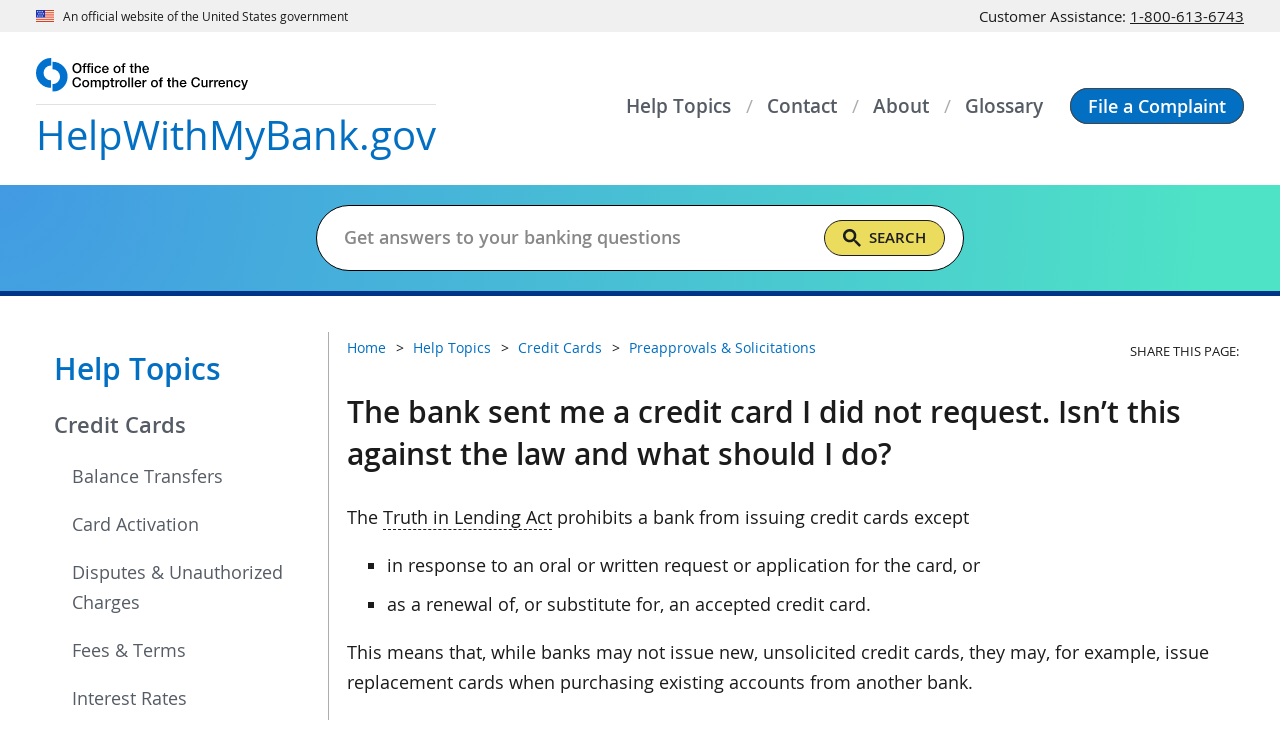

--- FILE ---
content_type: text/html
request_url: https://www.helpwithmybank.gov/help-topics/credit-cards/pre-approvals-solicitations/solicitation-new-card.html
body_size: 10200
content:
<!DOCTYPE html>
<html lang="en" prefix="og: http://ogp.me/ns#"> 
<!-- a comment -->
<head>
<meta content="Percussion CM System" name="generator"/>
<meta name="perc_linkback" id="perc_linkback" content="FmRlYWZsY3gHYHgBbWZteAZgZmN4E2RlYWVsYg=="/>																		<meta http-equiv="Content-Type" content="text/html; charset=UTF-8">
<meta name="viewport" content="width=device-width, initial-scale=1.0">
<meta name="format-detection" content="telephone=no"/>
<meta name="rx-contenttype" content="occFAQ" />
<meta name="rx-contentid" content="104396" />
<meta name="occ-site" content="HWMB" />
<meta name="dc.agency" content="Office of the Comptroller of the Currency"/>   
<meta name="subtype" content="faq"/>

			 
			  			 						 <meta name="content.owner" content="Office of the Ombudsman" />
			 						<meta name="dc.language" content="en-US" />
									<meta name="date.posted" content="2020-09-18" />
						<meta name="dc.date" content="2020-09-18" />
									<meta name="date.archived" content="" />
									
			                                                
			<meta name="dc.subject" content="Credit Cards: Preapprovals & Solicitations" />
																																								<meta name="dc.description" content="The Truth in Lending Act prohibits a bank from issuing credit cards except in response to an oral or written request or application for the card, or as a renewal of, or substitute for, an accepted credit card." />
																																							<meta name="description" content="The Truth in Lending Act prohibits a bank from issuing credit cards except in response to an oral or written request or application for the card, or as a renewal of, or substitute for, an accepted credit card." />
				<!-- Seach engines expect a meta tag named 'description', not the Dublin Core 'dc.description', so OCC needs both -->
			 							<meta name="risk.category" content="none" />								
<meta name="wtta.number" content="00062483" />

<meta name="wtta.submitter" content="Jennifer.Miles" />
<meta property="og:site_name" content="HelpWithMyBank.gov"/> 
<meta property="og:locale" content="en_US"/>
<meta property="og:type" content="website"/> 
																																			<meta name="og:title" content="What should I do if I receive a credit card I did not request?" />
																																				<meta name="og:description" content="The Truth in Lending Act prohibits a bank from issuing credit cards except in response to an oral or written request or application for the card, or as a renewal of, or substitute for, an accepted credit card." />
	<meta property="og:url" content="https://www.helpwithmybank.gov/help-topics/credit-cards/pre-approvals-solicitations/solicitation-new-card.html"/> 
<meta property="og:image" content="https://www.helpwithmybank.gov/images/c-clamp-images/Helpwithmybank-gov.png"/>
<meta property="og:image:alt" content="Help With My Bank website from the Office of the Comptroller of the Currency" />
<meta name="twitter:card" content="summary_large_image"/>
<meta name="twitter:site" content="@USOCC"/> 
																																			<meta name="twitter:title" content="What should I do if I receive a credit card I did not request?" />
																																				<meta name="twitter:description" content="The Truth in Lending Act prohibits a bank from issuing credit cards except in response to an oral or written request or application for the card, or as a renewal of, or substitute for, an accepted credit card." />
	<meta property="twitter:url" content="https://www.helpwithmybank.gov/help-topics/credit-cards/pre-approvals-solicitations/solicitation-new-card.html"/> 
<meta property="twitter:image" content="https://www.helpwithmybank.gov/images/c-clamp-images/Helpwithmybank-gov.png"/>
<meta property="twitter:image:alt" content="Help With My Bank website from the Office of the Comptroller of the Currency"/>
																																												<meta name="dc.title" content="What should I do if I receive a credit card I did not request?" />
			
	
			
			<title>What should I do if I receive a credit card I did not request?</title>
	<link rel="preload" href="/fonts/open-sans/OpenSans-Regular.woff2" as="font" type="font/woff2" crossorigin>
	<link rel="preload" href="/fonts/open-sans/OpenSans-SemiBold.woff2" as="font" type="font/woff2" crossorigin>
	<link rel="preload" href="/fonts/open-sans/OpenSans-Bold.woff2" as="font" type="font/woff2" crossorigin>
	<link rel="preload" href="/fonts/fontawesome/fa-solid-900.woff2" as="font" type="font/woff2" crossorigin>
<script src="/scripts/uswds-init.min.js"></script>

<link href="/css/styles.css" rel="stylesheet">
<link href="/css/cssgrid-ie10plus.css" rel="stylesheet">
<link href="/css/custom-styles.css" rel="stylesheet">

<script src="/scripts/jquery.min.js"></script>
<script src="/scripts/hwmb.js"></script>
<script async src='//platform-api.sharethis.com/js/sharethis.js#property=642f2edb1cdb86001a1ecf3e&product=inline-share-buttons'></script>


<link href="/images/occ-seal.gif" rel="icon">
<!-- We participate in the US government's analytics program. See the data at analytics.usa.gov. -->
<script async src="//dap.digitalgov.gov/Universal-Federated-Analytics-Min.js?agency=OCC" id="_fed_an_ua_tag"></script>
<script async src="/scripts/google-analytics.js"></script>
			 
								<script async src="//script.crazyegg.com/pages/scripts/0012/5812.js"></script>
								<script>CE_NO_COOKIES = true;</script>
										<script type="application/ld+json">
{
  "@context": "https://schema.org",
  "@type": "FAQPage",
  "mainEntity": [{
    "@type": "Question",
    "name": "The bank sent me a credit card I did not request. Isn’t this against the law and what should I do?",
    "acceptedAnswer": {
      "@type": "Answer",
      "text":"
<p>The <a href= data-glossary=Truth in Lending Act (TILA) class=hwmb-glossary-link hwmb-glossary-item aria-label=Press enter to show Truth in Lending Act glossary term>Truth in Lending Act</a> prohibits a bank from issuing credit cards except</p>

<ul>
<li>in response to an oral or written request or application for the card, or</li>

<li>as a renewal of, or substitute for, an accepted credit card.</li>
</ul>

<p>This means that, while banks may not issue new, unsolicited credit cards, they may, for example, issue replacement cards when purchasing existing accounts from another bank.</p>

<p>The credit terms on the new accounts do not have to be identical with the old. In such a case, you may wish to review any new terms and conditions to see if you want the new account and the new card. Generally, if the bank wants to make a significant change in the terms and conditions of a credit card, it must provide written notice at least 45 days before the effective date of the change. In most cases, the notice must include a statement that you may reject the change, as well as instructions for how to notify the bank that you reject the change. If you reject the change, the bank may choose to terminate or suspend your ability to use the account for further transactions.</p>

<p>Otherwise, if you receive an unsolicited card you should contact your bank promptly. Occasionally, a bank may issue a credit card in error. In such a case, you should direct the bank to close the account and remove any record of the account from your credit history.</p>

<p>Receiving an unsolicited card also could mean that a third party has applied for the card after stealing your identity. If you suspect identity theft, you should order a copy of your credit report. You can order one free credit report every 12 months through <a href=http://www.annualcreditreport.com/ onclick=return ExitNotice(); target=_blank rel=noopener noreferrer     >www.annualcreditreport.com</a> or by calling (877) 322-8228.</p>

<p>For more information about identity theft, see <a href=/help-topics/fraud-scams/identity-theft/identity-theft-fraud.html title=I believe I have been a victim of identity theft. How can I clear my name?>I believe I have been a victim of identity theft. How can I clear my name?</a></p>
"
	  }
    }]
}
</script>
</head>

<body>
<!--googleoff: all-->
   
 
<a href="#main_content" class="usa-skipnav">Skip to main content</a>
<span id="backToTop" title="Return to top of page" style="display:none;">
  <a href="#top" tabindex="0" role="link" aria-label="Return to top of page">
    <span></span>
  </a>
</span>


	
	<section id="official-site-banner" class="usa-banner" aria-label="Official government website">
  <header class="usa-banner__header">
    <div class="usa-banner__inner">
      <div class="grid-col-auto">
        <img src="https://helpwithmybank.gov/images/c-clamp-images/us_flag_small.png" width="16" height="11"
          class="usa-banner__header-flag" alt="U.S. flag">
      </div>
      <div class="grid-col-auto">
        <p class="usa-banner__header-text">An official website of the United States government</p>
      </div>
      <div class="grid-col-fill grid-google-translate" id="translation_top_bar">
        <div id="google_translate_element"></div>
      </div>
      <div class="grid-col-auto">
        <p class="usa-banner__header-text hwmb-cag-nmbr">
          Customer Assistance: <a href="tel:18006136743" aria-label="Click to call 1-800-613-6743">1-800-613-6743</a>
        </p>
      </div>
    </div>
  </header>
</section>
	
  

<div id="nav-overlay" class="usa-overlay"></div>
<header id="masthead" class="usa-header usa-header--basic">
  <div class="usa-nav-container">
    
	
		
<div class="usa-navbar">
<div id="basic-logo" class="usa-logo"><a href="/index.html" class="usa-logo__text" title="Home"><img src="/images/c-clamp-images/hwmb/logo-occ.svg" width="129" height="20" class="occ-hdr-logo" alt="OCC Logo" title="OCC Logo" /><span class="hwmb-hdr-logo-title notranslate"> <span class="hwmb-text">HelpWithMyBank</span><span class="gov-text">.gov</span></span></a></div>

<a href="/file-a-complaint/index-file-a-complaint.html" class="usa-button hwmb-button--mobile" role="button" title="File a Complaint"><span>File a<br />
Complaint</span></a> <button id="primeNavBtn" class="usa-menu-btn"> <span id="primeNavBtnIco" class="fas fa-bars"> <!--RX--> </span><span id="primeNavBtnTxt" class="menu-btn-text notranslate">Menu</span> </button></div>

      
  <nav aria-label="Primary navigation" id="primeNav" class="usa-nav">
    <button class="usa-nav__close"><img src="/images/c-clamp-images/close.svg" alt="close"></button>
    <ul class="usa-nav__primary usa-accordion">
      
                                                                                                                                                
        
                  <li class="usa-nav__primary-item">
            <a class="usa-nav__link" href="/help-topics/index-help-topics.html"><span>Help Topics</span></a>
          </li>
              
                                                                                                                                                
        
                  <li class="usa-nav__primary-item">
            <a class="usa-nav__link" href="/contact/index-contact-us.html"><span>Contact</span></a>
          </li>
              
                                                                                                                                                
        
                  <li class="usa-nav__primary-item">
            <a class="usa-nav__link" href="/about/index-about.html"><span>About</span></a>
          </li>
              
                                                                                                                                                
        
                  <li class="usa-nav__primary-item">
            <a class="usa-nav__link" href="/glossary/index-glossary.html"><span>Glossary</span></a>
          </li>
              
                                                                                                                                                
        
                  <li class="usa-nav__primary-item button-item">
            <a class="usa-button" href="/file-a-complaint/index-file-a-complaint.html" role="button"><span>File a Complaint</span></a>
          </li>
                    <li class="usa-nav__primary-item mobile-menu-item">
        <section class="usa-banner" aria-label="Official government website">
          <header class="usa-banner__header">
            <div class="usa-banner__inner">
              <div class="grid-col-auto">
                <img class="usa-banner__header-flag" src="/images/c-clamp-images/us_flag_small.png" alt="U.S. flag">
              </div>
              <div class="grid-col-fill">
                <p class="usa-banner__header-text">An official website of the <br>United States government</p>
              </div>
            </div>
          </header>
        </section>
      </li>
      <li id="translation_side_bar"></li>
    </ul>
  </nav>
  </div>
</header>
  
	
	<section id="search-band">
  <div class="grid-container">
    <div class="grid-row search-band-row">
      <div class="grid-col">
        <h1>Get Answers to Your Banking Questions</h1>
        <form class="usa-search search-band-form" role="search">
          <label class="usa-sr-only" for="gsc-i-id1">Search</label>
          <input id="search_placeholder" class="usa-input maxw-none" type="search" name="search" placeholder="">
          <div class="gcse-searchbox" style="width:0" data-enablehistory="false" data-mobilelayout="disabled"></div>
          <div id="gcs_remove_on_search" class="hwmb-hidden">
            <div class="gcse-searchresults"></div>
          </div>
        </form>
      </div>
    </div>
  </div>
</section>
	
  
<section id="notice-band">
  <div class="grid-container">
    <div class="grid-row notice-band__row">
      <div class="grid-col-auto notice-band__content-wrapper">
        <!-- ↓↓↓ Notice Content goes here ↓↓↓ -->
                                  <!-- ↑↑↑ Notice Content goes here ↑↑↑ -->
      </div>
    </div>
  </div>
</section>

<!--googleon: all-->
<section id="site-content" class="usa-section">
	<div class="grid-container">
      <div class="grid-row grid-gap">
		<!--googleoff: all-->
	<aside class="usa-layout-docs__sidenav desktop:grid-col-3">
		<nav aria-label="Secondary navigation">
		
																				
			          	
		
																
			          	
		
																																									
			          	
		
																
			          							<h2><a href="/help-topics/index-help-topics.html">Help Topics</a></h2>
																																										        			
        				 
													    <ul class="usa-sidenav">
				
			<li class="usa-sidenav__item">
				<a href="/help-topics/credit-cards/index-credit-cards.html" class="hwmb-current-parent">Credit Cards</a>
								
												
																						 <ul class="usa-sidenav__sublist">
										<li><a href="/help-topics/credit-cards/balance-transfers/index-balance-transfers.html">Balance Transfers</a></li>
					
				</ul>
				
												
																						 <ul class="usa-sidenav__sublist">
										<li><a href="/help-topics/credit-cards/card-activation/index-card-activation.html">Card Activation</a></li>
					
				</ul>
				
												
																						 <ul class="usa-sidenav__sublist">
										<li><a href="/help-topics/credit-cards/disputes-unauthorized-charges/index-disputes-unauthorized-charges.html">Disputes & Unauthorized Charges</a></li>
					
				</ul>
				
												
																						 <ul class="usa-sidenav__sublist">
										<li><a href="/help-topics/credit-cards/fees-terms/index-fees-terms.html">Fees & Terms</a></li>
					
				</ul>
				
												
																						 <ul class="usa-sidenav__sublist">
										<li><a href="/help-topics/credit-cards/interest-rates/index-interest-rates.html">Interest Rates</a></li>
					
				</ul>
				
												
																						 <ul class="usa-sidenav__sublist">
										<li><a href="/help-topics/credit-cards/lost-stolen-credit-cards/index-lost-stolen-credit-cards.html">Lost or Stolen Credit Cards</a></li>
					
				</ul>
				
												
																						 <ul class="usa-sidenav__sublist">
										<li><a href="/help-topics/credit-cards/payments/index-payments.html">Payments</a></li>
					
				</ul>
				
												
																						 <ul class="usa-sidenav__sublist">
					    					    					 <li class="usa-sidenav__item"><a href="/help-topics/credit-cards/pre-approvals-solicitations/index-preapprovals-solicitations.html" class="hwmb-current-parent">Preapprovals & Solicitations</a></li>
    										 							</ul>
				
							</li>
			
			
							
						</ul>
			 
																																																																																									
	
		
																						
			          	
		
																																											<br>				</nav>
	</aside>
		<!--googleon: all-->
	 <section class="usa-layout-docs__main desktop:grid-col-9 usa-layout-docs content-faq" id="hwmb_content_section">
                    <section class="grid-row grid-gap hwmb-breadcrumb-share">
                        <div class="grid-col-12 tablet:grid-col-8 tablet-lg:grid-col-9 breadcrumb">
      						   <!-- Start breadcrumbs -->






<!--googleoff: all-->
        <ul class="usa-list usa-list--unstyled grid-row grid-gap">
			     		
			
 
		    		<li><a href="/index.html">Home</a></li>
		
                                                                                		    		
						
 
		    		<li><a href="/help-topics/index-help-topics.html">Help Topics</a></li>
		
                                                                		    		
						
 
		    		<li><a href="/help-topics/credit-cards/index-credit-cards.html">Credit Cards</a></li>
		
                                                                                                                                		    		
						
 
					 				   					<li><a href="/help-topics/credit-cards/pre-approvals-solicitations/index-preapprovals-solicitations.html">Preapprovals & Solicitations</a></li>
				   			 		
                                                                                                                                                                                        </ul>
<!--googleon: all--><!-- End breadcrumbs -->                        </div>
                        		<!--googleoff: all-->
		  <div class="grid-col-12 tablet:grid-col-4 tablet-lg:grid-col-3">
	                            <div class="share-icons">
                                <p>Share This Page:</p>
                                <ul>
        								                                 
                <li class="sharethis-inline-share-buttons"></li>
                                </ul>
                            </div>
       </div>
	   	<!--googleon: all-->
                    </section>
					<!--googleon: all-->
					<main id="main_content">
																							
	        
																																																																																																																																											
	
	<link href="/css/hwmb-glossary.css" rel="stylesheet">
<script src="/scripts/hwmb-glossary.js"></script>

<script id="glossary_template" type="text/template">
  <div class="glossary-result">
    <h2 class="usa-accordion__heading">
      <button id="button_glossary_header" class="usa-accordion__button hwmb-accordion__button" aria-expanded="false" aria-controls="el0"><span class="hwmb-accordion__button--text"></span><span class="fas fa-chevron-down"></span></button>
    </h2>
    <div id="el0" class="usa-accordion__content usa-prose hwmb-glossary-accordion__content" hidden><p></p></div>
  </div>
</script>	<!-- <div id="glossary_drawer" aria-describedby="glossary_results" aria-hidden="true"> -->
<div id="glossary_drawer" aria-hidden="true"><button id="drawer_close" tabindex="-1" aria-label="Close Glossary" role="button"><span class="fas fa-times"><!-- fa icon --></span> </button>
<h1><span class="fas fa-question-circle"><!-- fa icon --></span>&#160;Glossary</h1>

<form id="drawer_form" action="javascript:void(0)"><label for="drawer_search_input" class="drawer-search">Filter glossary</label> 

<table role="presentation">
<tr>
<td>
<div class="drawer-search-container"><input id="drawer_search_input" type="text" title="Glossary Term Search" placeholder="Glossary Search" value="" tabindex="-1" /><span id="drawer_search_clear" tabindex="-1" aria-label="Clear Search Input" role="button">×</span></div>
</td>
<td><button id="drawer_search" type="submit" tabindex="-1" aria-label="Search Glossary" role="button"><span class="fas fa-search"><!-- fa icon --></span> </button></td>
</tr>
</table>
</form>

<div id="glossary_results_found" class="sr-only" role="status">No Results Found</div>

<div id="glossary_results" class="usa-accordion" aria-multiselectable="true"><!-- results --></div>
</div>

  																																																																																						                        <h1>The bank sent me a credit card I did not request. Isn’t this against the law and what should I do?</h1>
                    					
<p>The <a href="" data-glossary="Truth in Lending Act (TILA)" class="hwmb-glossary-link hwmb-glossary-item" aria-label="Press enter to show Truth in Lending Act glossary term">Truth in Lending Act</a> prohibits a bank from issuing credit cards except</p>

<ul>
<li>in response to an oral or written request or application for the card, or</li>

<li>as a renewal of, or substitute for, an accepted credit card.</li>
</ul>

<p>This means that, while banks may not issue new, unsolicited credit cards, they may, for example, issue replacement cards when purchasing existing accounts from another bank.</p>

<p>The credit terms on the new accounts do not have to be identical with the old. In such a case, you may wish to review any new terms and conditions to see if you want the new account and the new card. Generally, if the bank wants to make a significant change in the terms and conditions of a credit card, it must provide written notice at least 45 days before the effective date of the change. In most cases, the notice must include a statement that you may reject the change, as well as instructions for how to notify the bank that you reject the change. If you reject the change, the bank may choose to terminate or suspend your ability to use the account for further transactions.</p>

<p>Otherwise, if you receive an unsolicited card you should contact your bank promptly. Occasionally, a bank may issue a credit card in error. In such a case, you should direct the bank to close the account and remove any record of the account from your credit history.</p>

<p>Receiving an unsolicited card also could mean that a third party has applied for the card after stealing your identity. If you suspect identity theft, you should order a copy of your credit report. You can order one free credit report every 12 months through <a href="http://www.annualcreditreport.com/" onclick="return ExitNotice();" target="_blank" rel="noopener noreferrer"     >www.annualcreditreport.com</a> or by calling (877) 322-8228.</p>

<p>For more information about identity theft, see "<a href="/help-topics/fraud-scams/identity-theft/identity-theft-fraud.html" title="I believe I have been a victim of identity theft. How can I clear my name?">I believe I have been a victim of identity theft. How can I clear my name?</a>"</p>
					<p class='last-reviewed'><strong>Last Reviewed:</strong>&nbsp;April 2021</p>																							
	
																																																																															
	
		
<div class="hwmb-disclaimer-block">
<p><strong>Please note:</strong> The terms "bank" and "banks" used in these answers generally refer to national banks, federal savings associations, and federal branches or agencies of foreign banking organizations that are regulated by the Office of the Comptroller of the Currency (OCC). <a href="/who-regulates-my-bank/index-who-regulates-bank.html" title="Who Regulates My Bank?">Find out if the OCC regulates your bank</a>. Information provided on HelpWithMyBank.gov should not be construed as legal advice or a legal opinion of the OCC.</p>
</div>

  																																																		    					<section class='hwmb-related-block'><h2>Related Questions</h2><div class='grid-row grid-gap'>
	   <div class="mobile-lg:grid-col-6">
                  <div class="grid-row grid-gap-md hwmb-related__item">
                    <div class="grid-col flex-auto">
                      <p><span class="far fa-file-alt hwmb-card-icon"></span></p>
                    </div>
                    <div class="grid-col">
                      <p><a href="/help-topics/credit-cards/pre-approvals-solicitations/preapproval-solicitation.html">I received a letter stating that I have been preapproved for a credit card with a high credit limit and a low annual percentage rate. What does this mean?</a></p>
                    </div>
                  </div>
                </div>
  
	   <div class="mobile-lg:grid-col-6">
                  <div class="grid-row grid-gap-md hwmb-related__item">
                    <div class="grid-col flex-auto">
                      <p><span class="far fa-file-alt hwmb-card-icon"></span></p>
                    </div>
                    <div class="grid-col">
                      <p><a href="/help-topics/credit-cards/pre-approvals-solicitations/solicitation-stop-credit.html">How can I stop receiving credit solicitations? How do I stop a specific bank from sending me solicitations?</a></p>
                    </div>
                  </div>
                </div>
  
	   <div class="mobile-lg:grid-col-6">
                  <div class="grid-row grid-gap-md hwmb-related__item">
                    <div class="grid-col flex-auto">
                      <p><span class="far fa-file-alt hwmb-card-icon"></span></p>
                    </div>
                    <div class="grid-col">
                      <p><a href="/help-topics/credit-cards/pre-approvals-solicitations/solicitation-call.html">The bank keeps calling me about applying for a credit card. I told them to stop, but they keep calling. What can I do?</a></p>
                    </div>
                  </div>
                </div>
  </div></section>										
					
					                    																		
	        
																																																																															
	
		
<div class="hwmb-contact-block">
<h2>Still need help?</h2>

<a href="/contact/index-contact-us.html" class="usa-button" role="button" title="Contact Us">Contact Us</a></div>

  																																																		         </main>
	 <!--googleoff: all-->
	</section>
 </div>
</div>
</section><!--googleoff: all-->
   <footer id="site-footer" class="usa-footer">
	
	
		
<div class="usa-footer__info-section">
<div class="grid-container">
<div class="grid-row grid-gap">
<div class="usa-footer__logo grid-row tablet-lg:grid-col-6 tablet-lg:grid-gap-2">
<div class="tablet-lg:grid-col-auto"><a href="//occ.gov/" target="_blank" rel="noopener noreferrer"     ><img src="//helpwithmybank.gov/images/c-clamp-images/hwmb/footer-occ-logo.svg" width="325" height="58" class="footer-occ-logo" alt="OCC.gov" /></a></div>
</div>

<div class="usa-footer__contact-links tablet-lg:grid-col-6">
<p><strong>Customer Assistance:</strong><br class="hide-inline-mobile" />
<a href="tel:1-800-613-6743" aria-label="Click to call 1-800-613-6743">1-800-613-6743</a><br />
Monday - Friday,<br class="hide-inline-mobile" />
7:00 am - 7:00 pm CT</p>

<p><strong>HelpWithMyBank.gov</strong> provides information and assistance for customers of national banks and federal savings associations. We're here to help!</p>
</div>
</div>
</div>
</div>

<div class="usa-footer__primary-section">
<div class="grid-container">
<div class="grid-row grid-gap">
<div class="usa-footer__logo grid-row grid-col">
<div class="grid-col">
<h3>Our websites</h3>

<ul class="usa-list usa-list--unstyled hwmb-list-our-sites grid-row grid-gap">
<li class="grid-col-12 tablet:grid-col-6 desktop:grid-col-3">
<div class="grid-row grid-gap-sm">
<div class="grid-col-auto"><a href="//occ.gov/" target="_blank" rel="noopener noreferrer"     ><img src="//helpwithmybank.gov/images/c-clamp-images/hwmb/icon-footer-occ-donut.svg" width="45" height="47" class="icon-our-sites" alt="OCC.gov" /></a></div>

<div class="grid-col-fill">
<p><a href="//occ.gov/" target="_blank" rel="noopener noreferrer"     >OCC.gov</a></p>

<p>Official website of the OCC.</p>
</div>
</div>
</li>

<li class="grid-col-12 tablet:grid-col-6 desktop:grid-col-3">
<div class="grid-row grid-gap-sm">
<div class="grid-col-auto"><a href="//careers.occ.gov/" target="_blank" rel="noopener noreferrer"     ><img src="//helpwithmybank.gov/images/c-clamp-images/hwmb/icon-footer-occ-careers.svg" width="40" height="40" class="icon-our-sites" alt="Careers.OCC.gov" /></a></div>

<div class="grid-col-fill">
<p><a href="//careers.occ.gov/" target="_blank" rel="noopener noreferrer"     >Careers.OCC.gov</a></p>

<p>Join one of the best places to work.</p>
</div>
</div>
</li>

<li class="grid-col-12 tablet:grid-col-6 desktop:grid-col-3">
<div class="grid-row grid-gap-sm">
<div class="grid-col-auto"><a href="https://www.banknet.gov" target="_blank" rel="noopener noreferrer"     ><img src="https://helpwithmybank.gov/images/c-clamp-images/hwmb/icon-footer-banknet.svg" width="40" height="38" class="icon-our-sites" alt="BankNet.gov" /></a></div>

<div class="grid-col-fill">
<p><a href="https://www.banknet.gov" target="_blank" rel="noopener noreferrer"     >BankNet.gov</a></p>

<p>Resources for bankers.</p>
</div>
</div>
</li>

<li class="grid-col-12 tablet:grid-col-6 desktop:grid-col-3">
<div class="grid-row grid-gap-sm">
<div class="grid-col-auto"><a href="/index.html" title="Home"><img src="//helpwithmybank.gov/images/c-clamp-images/hwmb/icon-footer-hwmb-check.svg" width="40" height="30" class="icon-our-sites" alt="HelpWithMyBank.gov" /></a></div>

<div class="grid-col-fill">
<p><a href="/index.html" title="Home">HelpWithMyBank.gov</a></p>

<p>Get answers to banking questions.</p>
</div>
</div>
</li>
</ul>
</div>
</div>
</div>
</div>
</div>

  	<div class="usa-footer__secondary-section">
		<div class="grid-container">
			<div class="grid-row grid-gap flex-row-reverse">
				
	
	<div class="grid-col-12 desktop-lg:grid-col-auto footer-social-media">
  <ul class="usa-list usa-list--unstyled grid-row">
    <li>
      <a href="//facebook.com/100064588517973" target="_blank" rel="noopener noreferrer"    
         aria-label="facebook" onclick="return ExitNotice()">
        <img src="https://helpwithmybank.gov/images/c-clamp-images/hwmb/icon-footer-social-fb.svg" width="16"
          height="30" alt="" />
      </a>
    </li>
    <li>
      <a href="//twitter.com/usocc" target="_blank" rel="noopener noreferrer"      aria-label="twitter"
        onclick="return ExitNotice()">
        <img src="https://helpwithmybank.gov/images/c-clamp-images/hwmb/icon-footer-social-twitter.svg" width="30"
          height="25" alt="" />
      </a>
    </li>
    <li>
      <a href="//linkedin.com/company/office-of-the-comptroller-of-the-currency" target="_blank" rel="noopener noreferrer"    
         aria-label="linked in" onclick="return ExitNotice()">
        <img src="https://helpwithmybank.gov/images/c-clamp-images/hwmb/icon-footer-social-linkedin.svg" width="30"
          height="29" alt="" />
      </a>
    </li>
    <li>
      <a href="//youtube.com/user/OCCChannel#p/c/2BAA3C3A20C2630E" target="_blank" rel="noopener noreferrer"     
        aria-label="you tube" onclick="return ExitNotice()">
        <img src="https://helpwithmybank.gov/images/c-clamp-images/hwmb/icon-footer-social-youtube.svg" width="29"
          height="30" alt="" />
      </a>
    </li>
    <li>
      <a href="//occ.gov/rss/index-rss.html" target="_blank" rel="noopener noreferrer"      aria-label="OCC.gov rss feeds">
        <img src="https://helpwithmybank.gov/images/c-clamp-images/hwmb/icon-footer-social-rss.svg" width="26"
          height="26" alt="" />
      </a>
    </li>
  </ul>
</div>
	
  				<div class="grid-col footer-links">
					<ul class="usa-list usa-list--unstyled grid-row"><li>
<a href="https://www.occ.gov/about/policies/web-privacy-policy.html">Privacy Policy</a>


</li><li>
 <a href="https://www.usa.gov/" target="_blank" rel="noopener noreferrer">USA.gov</a>
</li><li>
<a href="https://www.occ.gov/about/policies/accessibility.html">Accessibility</a>


</li><li>
 <a href="https://www.treasury.gov/Pages/default.aspx" target="_blank" rel="noopener noreferrer">Department of the Treasury</a>
</li><li>
<a href="https://www.occ.gov/about/connect-with-us/foia/index-foia.html">Freedom of Information Act (FOIA)</a>


</li><li>
<a href="/contact/index-contact-us.html">Contact Us</a>


</li><li>
<a href="/file-a-complaint/report-scam-fraud.html">Report a Scam or Fraud </a>


</li><li>
<a href="/site-map/index-sitemap.html">Site Map</a>


</li></ul>				</div>
			</div>
		</div>
	</div>
</footer>
<script async src="//siteimproveanalytics.com/js/siteanalyze_50215.js"></script>
<script src="/scripts/uswds.min.js"></script>


							</body>
</html>

--- FILE ---
content_type: text/css
request_url: https://www.helpwithmybank.gov/css/hwmb-glossary.css
body_size: 1065
content:
#glossary_drawer{width:85%;max-width:30rem;padding:1rem 1rem 1rem 1.3rem;position:fixed;top:0;bottom:0;right:-1000px;z-index:5000;background-color:#003489;color:#fff;overflow-y:auto;box-shadow:-.2777rem 0 .2777rem rgba(0,0,0,.3);transition:right,.5s}#glossary_drawer h1{margin-top:0;font-size:1.5rem}#glossary_drawer[aria-hidden=true]{visibility:hidden}#glossary_drawer[aria-hidden=false]{right:0}#drawer_close{float:right;border:0;background-color:transparent;color:inherit;cursor:pointer}.drawer-search{line-height:3;font-size:.8333rem}#drawer_form table{width:100%;border:1px solid #003489;border-radius:10rem;background-color:#fff}.drawer-search-container{position:relative;overflow:hidden}#drawer_search_input{width:calc(100% - .5rem - 2px);height:2rem;margin:2px 0 2px .5rem;padding:.2222rem 0 .2222rem .2222rem;border:0;color:#1b1b1b;font-size:.8333rem}#drawer_search_clear{position:absolute;top:.4444rem;right:-1rem;transition:right .1s;font-size:1.2222rem;font-weight:600;color:#0071bc;cursor:pointer}#drawer_search_clear.x-show{right:2px;padding-left:1px;padding-right:1px}#drawer_search{margin:0;padding:.3888rem;border:0;line-height:1;background-color:transparent;color:#000;cursor:pointer}#glossary_results{margin-top:1.4rem}#glossary_results .glossary-result{border-bottom:1px solid #adb5bd}#glossary_results .hwmb-accordion__button{padding:.5rem .5rem .5rem .25rem;border:0;background-color:transparent;color:#fff}#glossary_results .hwmb-glossary-accordion__content{padding-left:.25rem;padding-right:.25rem;background-color:transparent;color:#fff;font-size:.8889rem}#glossary_results .hwmb-glossary-accordion__content a{color:#f8f9fa}#glossary_results .hwmb-glossary-accordion__content a:hover{color:#ced4da}@media (min-width:30em){#glossary_drawer{width:16.5rem}}input[type=text]::-ms-clear{display:none;width:0;height:0}

--- FILE ---
content_type: application/javascript
request_url: https://www.helpwithmybank.gov/scripts/hwmb.js
body_size: 4825
content:
function $$(e){return $(document.getElementById(e))}function ExitNotice(){return occApp.common.exitNotice()}function googleTranslateElementInit(){new google.translate.TranslateElement({pageLanguage:"en",includedLanguages:"en,es,zh-CN,tl,vi,ar,fr,ko,ru,ht,hmn",layout:google.translate.TranslateElement.InlineLayout.HORIZONTAL},"google_translate_element"),occApp.main.initTranslation()}window.occApp=window.occApp||{},$.fn.occHide=function(){$(this).addClass("hwmb-hidden")},$.fn.occShow=function(){$(this).removeClass("hwmb-hidden")},occApp.baseHref=occApp.baseHref||"",occApp.pathCSS=occApp.pathCSS||"/css",occApp.pathJS=occApp.pathJS||"/scripts",occApp.isHomepage=!1,occApp.common={exitNotice:function(e){return e&&""!=e||(e="You are leaving an official website of the Office of the Comptroller of the Currency (OCC). The privacy policy of the destination website may differ from the OCC's policy. The OCC does not guarantee the information on websites maintained by other organizations, nor does it endorse organizations, products, or services promoted on non-government websites. To remain on this site, click Cancel. To continue to the link you selected, click OK."),!!confirm(e)},addStylesheet:function(e,t){var n=document.createElement("link");n.rel="stylesheet",n.href=occApp.baseHref+occApp.pathCSS+"/"+e,t?document.body.appendChild(n):document.head.appendChild(n)},addScript:function(e,t){var n=document.createElement("script");t&&n.addEventListener("load",t),n.src=occApp.baseHref+occApp.pathJS+"/"+e,document.head.appendChild(n)},getKey:function(e){return e&&(e.which||e.keyCode)||0},sanitizeText:function(e){return $("<div>"+e+"</div>").text()},setDelay:function(e,t){var n=0;return function(){var o=this,i=arguments;clearTimeout(n),n=setTimeout((function(){e.apply(o,i)}),t||0)}},setTimeoutWithCounter:function(e,t,n){var o=0;!function i(){e()||++o<n&&setTimeout(i,t)}()},trackEvent:function(e,t,n,o){if(t&&(window.gtag&&(null==t.event_callback&&o&&(t.event_callback=o),gtag("event",e,t)),_sz&&e))try{var i;for(var a in t)if(Object.hasOwnProperty.call(t,a)){i=t[a];break}_sz.push(["event",n||window.location.pathname,e,i])}catch(e){console.log(e)}}},occApp.storage={setItem:function(e,t,n){n=1e3*(n=n||120)*60;var o={value:t,expires:(new Date).getTime()+n};localStorage.setItem(e,JSON.stringify(o))},getItem:function(e){var t=localStorage.getItem(e);if(!t)return null;var n=JSON.parse(t);return(new Date).getTime()>n.expires?(localStorage.removeItem(e),null):n.value},removeItem:function(e){localStorage.removeItem(e)}},occApp.viewPort=function(){var e,t;function n(){return e[t]}return e=window,(t="innerWidth")in e||(e=document.documentElement||document.body,t="clientWidth"),{isDesktop:function(){return n()>=1024},isTablet:function(){return n()>=640}}}(),occApp.local={log:function(){"undefined"!=typeof console&&""==occApp.baseHref&&-1===window.origin.indexOf("helpwithmybank.gov")&&console.log.apply(console,arguments)}},occApp.main=function(e,t,n,o){var i,a,c,r,s="body,html",l="usa-js-mobile-nav--active",u="fa-bars",p="fa-times",d="scrolling-header",m="Menu",h="Close",g="true",f="false",v=250,b=1440,w=!1,y=0,A=!1,x=!1;function T(){var e=document.getElementById("primeNavBtnTxt");e&&((x=C())?e.textContent==m&&_(!1):e.textContent==h&&_(!0))}function C(){return $("body").hasClass(l)}function k(){x=!1,n.isDesktop()||(_(x=C()),x=!x)}function _(e){var t=document.getElementById("primeNav"),o=document.getElementById("nav-overlay"),l=document.getElementById("primeNavBtnIco"),g=document.getElementById("primeNavBtnTxt");e?(t.classList.remove("is-visible"),o.classList.remove("is-visible"),g.textContent=m,l.classList.remove(p),l.classList.add(u),A||c.slideDown(1.2*v,(function(){n.isDesktop()||H()}))):(t.classList.add("is-visible"),o.classList.add("is-visible"),g.textContent=h,l.classList.remove(u),l.classList.add(p),function(){if(A){if(w){if(i.hasClass(d))return}else if(a.hasClass(d))return;$(s).animate({scrollTop:0},v)}else n.isDesktop()?$(s).scrollTop(0):(i.removeAttr("style"),a.removeAttr("style")),c.slideUp(1.2*v)}(),r.hide())}function H(e){if(n.isDesktop())return A||c.removeAttr("style"),i.removeAttr("style"),a.removeAttr("style"),void I("");var t=0,o=A?t:c.outerHeight(!0)+t,r=i.outerHeight(!0),s=o+r;if(e&&$(window).scrollTop()>s)return;A?(t>0?i.css({top:t+"px"}):i.removeAttr("style"),a.css({top:r+t+"px"})):(t>0?c.css({top:t+"px"}):c.removeAttr("style"),i.css({top:o+"px"}),a.css({top:s+"px"})),w||(s+=a.height()),I(s-(t=t>0?t+1:t)+"px")}function I(e){var t=$$("notice-band");0===t.length&&0===(t=$$(w?"container_main":"site-content")).length||t.css({"margin-top":e})}function S(e){return window.location.pathname?window.location.pathname+":"+e:e}function E(e){return e&&e>0?1+1.01*e/18+"rem":0}function L(){$(".hwmb-accordion__button.hwmb-animate").each((function(){var e=this.parentNode.nextElementSibling;this.getAttribute("aria-expanded")==g&&(e.style.maxHeight=E(e.scrollHeight))}))}function N(e){if(window.location.hash&&$$("searchPage").length<1){var t=window.location.hash;D($(t),e)}}function D(e,n){if(e.length>0){n=n||2*v;var o=(e=function(e){if(e.hasClass("hwmb-accordion__content")){var n=$$("button-"+e.attr("id"));if(n.length>0&&n.hasClass("hwmb-accordion__button")){var o=n[0],i=e[0],a=o.getAttribute("aria-expanded"),c=o.getAttribute("aria-controls");return a==f&&(a=g,i.style.maxHeight=E(i.scrollHeight),t.setItem(S(c),a),o.setAttribute("aria-expanded",a)),n}}return e}(e)).offset();$(s).animate({scrollTop:o.top},n)}}function O(e){setTimeout((function(){occApp.glossary&&occApp.glossary.initLinks()}),e)}function B(){n.isDesktop()?$$("translation_side_bar").children().appendTo("#translation_top_bar"):$$("translation_top_bar").children().appendTo("#translation_side_bar")}function z(){var e=$(".goog-te-gadget span a img").parent().parent();e.text("Google Translate"),e.addClass("google-powered-by")}return{preLoader:function(){(w=""!=occApp.baseHref)||(e.addStylesheet("gcs-header.css"),e.addScript("gcs-header.js"))},init:function(){var l,u,p,m,h,_,I,O,z,W;occApp.isHomepage=null!=document.getElementById("homepage"),i=$$("masthead"),a=$$("search-band"),$(window).on("pageshow",(function(e){T()})),function(){var e=t.getItem("alert-hidden-top");if(c=$$("pageTopAlert"),A=(A=!(!e||isNaN(e)||1!=e))||c.length<1)return;c.slideDown(1.2*v),$(".occ-alert__close button").on("click",(function(){A=!0,c.slideUp(1.2*v),i.removeAttr("style"),t.setItem("alert-hidden-top",1,b),H()}))}(),(r=$$("backToTop")).hide(),r.on("click",(function(){return $(s).animate({scrollTop:0},3*v),!1})),u=navigator.userAgent,p=u.indexOf("Trident/"),l=(p>0?11:(p=u.indexOf("MSIE"))>0?10:0)>0,$$("primeNavBtn").on("click",k),$$("nav-overlay").on("click",k),$('#primeNav a[href^="tel"]').on("click",k),$(document).on("keydown",(function(t){27==e.getKey(t)&&(C()?l?$$("primeNavBtn").trigger("click"):k():T())})),$(window).on("resize",e.setDelay((function(e){n.isDesktop()||T(),H(!0),B(),setTimeout(L,.6*v)}),.8*v)),z=w?0:2.5,$(window).on("scroll",(function(){x||(m=$(window).scrollTop(),O=0,h=A?O:c.outerHeight(!0)+O,_=i.outerHeight(!0),I=w?0:a.outerHeight(!0),m>h+_+I?r.fadeIn(3*v):r.fadeOut(3*v),m>z&&!n.isDesktop()?(w?i.addClass(d):a.addClass(d),m>h+_+I&&function(e,t,n,o){var r=e-y;if(r>2){var s,l=t+o;A?s=e>l?-l:-(e+1):(s=e>(l+=n)?-l:-(e+1),c.css({top:s+"px"})),i.css({top:s+"px"}),a.css({top:s+"px"}),s<0&&"none"!=$("table.gssb_c").css("display")&&$("button.gsc-search-button").focus()}else r>-3&&r<3||H();y=e}(m,_,h,I)):(w?i.removeClass(d):a.removeClass(d),H()))})),function(){function e(e){var n=e.parentNode.nextElementSibling,o=e.getAttribute("aria-expanded"),i=e.getAttribute("aria-controls"),a=t.getItem(S(i));!a||a!=g&&a!=f||a!=o&&(o=a,e.setAttribute("aria-expanded",o)),n.style.maxHeight=o==g?E(n.scrollHeight):"0px"}$(".hwmb-accordion__button.hwmb-animate").each((function(){e(this)}))}(),$(".hwmb-accordion__button.hwmb-animate").on("click",(function(e){var n=this.parentNode.nextElementSibling,o=this.getAttribute("aria-expanded"),i=S(this.getAttribute("aria-controls"));o==g?(o=f,n.style.maxHeight="0px",t.removeItem(i)):(o=g,n.style.maxHeight=E(n.scrollHeight),t.setItem(i,o)),this.setAttribute("aria-expanded",o)})),$(window).on("hashchange",(function(){N()})),$(document).on("click",'#main_content a[href^="#"]',(function(){var e=$(this).attr("href");D($(e))})),$$("search-band").on("focus","input.gsc-input",(function(){n.isDesktop()||$(s).animate({scrollTop:0},v)})),w||(e.addStylesheet("hwmb-translate.css"),(W=document.createElement("script")).defer=1,W.src="//translate.google.com/translate_a/element.js?cb=googleTranslateElementInit",document.body.appendChild(W)),$(".hwmb-support").on("click",(function(){var t=$(this).data("value")||"";return t&&""!=t||(t=$(this).text()||""),""!=t&&e.trackEvent("Was this helpful",{selected_value:t},null,(function(){o.log("ga 4 callback"),$$("support_buttons").occHide(),$$("support_alert").occShow()})),!1})),setTimeout(H,v),N(3*v)},updateHeader:H,initTranslation:function(){function t(){var e=$("select.goog-te-combo option:selected").text();return null!=e&&""!=e&&"select language"!=(e=e.toLowerCase())&&"english"!=e&&(o.log("Selected Language:",e),setTimeout(occApp.main.updateHeader,v),!0)}e.setTimeoutWithCounter((function(){return $("select.goog-te-combo").length>0&&($$("translation_top_bar").on("change","select.goog-te-combo",(function(t){var o=$(this),i=o.find("option:selected");if("en"==i.val())return $$("site-footer").hide(),$$("site-content").hide(),$$("notice-band").hide(),$$("search-band").hide(),$$("masthead").hide(),void setTimeout((function(){window.location.reload()}),10);!A&&n.isDesktop()&&setTimeout(H,2*v),O(2*v),setTimeout((function(){var t=i.length>0?i.text():o.val();e.trackEvent("Changed Language",{selected_value:t},"Language")}),10)})),setTimeout(B,4*v),setTimeout(z,4*v),O(3*v),e.setTimeoutWithCounter(t,v,10),!0)}),v,10)}}}(occApp.common,occApp.storage,occApp.viewPort,occApp.local),occApp.main.preLoader(),$((function(){occApp.main.init()}));

--- FILE ---
content_type: image/svg+xml
request_url: https://helpwithmybank.gov/images/c-clamp-images/hwmb/icon-footer-social-youtube.svg
body_size: 9316
content:
﻿<?xml version="1.0" encoding="utf-8"?>
<svg version="1.1" xmlns:xlink="http://www.w3.org/1999/xlink" width="29px" height="30px" xmlns="http://www.w3.org/2000/svg">
  <g transform="matrix(1 0 0 1 -1210 -11 )">
    <path d="M 17.7091767881242 19.7042410714286  C 18.2179487179487 19.7042410714286  18.472334682861 20.078125  18.472334682861 20.8258928571429  L 18.472334682861 24.3582589285714  C 18.472334682861 25.1060267857143  18.2179487179487 25.4799107142857  17.7091767881242 25.4799107142857  C 17.4091318038686 25.4799107142857  17.1156095366622 25.3571428571429  16.8286099865047 25.1116071428571  L 16.8286099865047 20.0725446428571  C 17.1156095366622 19.8270089285714  17.4091318038686 19.7042410714286  17.7091767881242 19.7042410714286  Z M 24.2058029689609 19.7042410714286  C 24.7928475033738 19.7042410714286  25.0863697705803 20.0837053571429  25.0863697705803 20.8426339285714  L 25.0863697705803 21.6127232142857  L 23.3252361673414 21.6127232142857  L 23.3252361673414 20.8426339285714  C 23.3252361673414 20.0837053571429  23.6187584345479 19.7042410714286  24.2058029689609 19.7042410714286  Z M 6.18353576248313 26.71875  L 6.18353576248313 17.1930803571429  L 8.27732793522267 17.1930803571429  L 8.27732793522267 15.6194196428571  L 2.17206477732794 15.6194196428571  L 2.17206477732794 17.1930803571429  L 4.22672064777328 17.1930803571429  L 4.22672064777328 26.71875  L 6.18353576248313 26.71875  Z M 11.8191632928475 25.8147321428571  L 11.8191632928475 26.71875  L 13.5607287449393 26.71875  L 13.5607287449393 18.4486607142857  L 11.8191632928475 18.4486607142857  L 11.8191632928475 24.7767857142857  C 11.4278002699055 25.2455357142857  11.0560053981107 25.4799107142857  10.7037786774629 25.4799107142857  C 10.4689608636977 25.4799107142857  10.331983805668 25.3627232142857  10.2928475033738 25.1283482142857  C 10.2798020692758 25.0948660714286  10.2732793522267 24.8995535714286  10.2732793522267 24.5424107142857  L 10.2732793522267 18.4486607142857  L 8.53171390013495 18.4486607142857  L 8.53171390013495 24.9944196428571  C 8.53171390013495 25.5412946428571  8.58389563652722 25.9486607142857  8.68825910931174 26.2165178571429  C 8.84480431848853 26.6294642857143  9.22312190733243 26.8359375  9.82321187584345 26.8359375  C 10.4493927125506 26.8359375  11.114709851552 26.4955357142857  11.8191632928475 25.8147321428571  Z M 20.0377867746289 25.9151785714286  C 20.1551956815115 25.6138392857143  20.2139001349528 25.0558035714286  20.2139001349528 24.2410714285714  L 20.2139001349528 20.9430803571429  C 20.2139001349528 20.1283482142857  20.1551956815115 19.5758928571429  20.0377867746289 19.2857142857143  C 19.8160143949618 18.6607142857143  19.3529014844804 18.3482142857143  18.6484480431849 18.3482142857143  C 17.9961763382816 18.3482142857143  17.3895636527215 18.6495535714286  16.8286099865047 19.2522321428571  L 16.8286099865047 15.6194196428571  L 15 15.6194196428571  L 15 26.71875  L 16.8286099865047 26.71875  L 16.8286099865047 25.9151785714286  C 17.4156545209177 26.5290178571429  18.0222672064777 26.8359375  18.6484480431849 26.8359375  C 19.3529014844804 26.8359375  19.8160143949618 26.5290178571429  20.0377867746289 25.9151785714286  Z M 26.7887989203779 25.0446428571429  C 26.814889788574 24.9441964285714  26.8279352226721 24.6205357142857  26.8279352226721 24.0736607142857  L 26.8279352226721 23.8560267857143  L 25.0472334682861 23.8560267857143  C 25.0472334682861 24.4252232142857  25.034188034188 24.765625  25.0080971659919 24.8772321428571  C 24.9167791273054 25.2790178571429  24.6558704453441 25.4799107142857  24.225371120108 25.4799107142857  C 23.6252811515969 25.4799107142857  23.3252361673414 25.0948660714286  23.3252361673414 24.3247767857143  L 23.3252361673414 22.8683035714286  L 26.8279352226721 22.8683035714286  L 26.8279352226721 21.1439732142857  C 26.8279352226721 20.2622767857143  26.6518218623482 19.6149553571429  26.2995951417004 19.2020089285714  C 25.7908232118758 18.6328125  25.0994152046784 18.3482142857143  24.225371120108 18.3482142857143  C 23.3382816014395 18.3482142857143  22.640350877193 18.6328125  22.1315789473684 19.2020089285714  C 21.7663067926226 19.6149553571429  21.5836707152497 20.2622767857143  21.5836707152497 21.1439732142857  L 21.5836707152497 24.0401785714286  C 21.5836707152497 24.921875  21.7728295096716 25.5691964285714  22.1511470985155 25.9821428571429  C 22.6599190283401 26.5513392857143  23.3643724696356 26.8359375  24.2645074224022 26.8359375  C 25.2037786774629 26.8359375  25.9082321187584 26.5401785714286  26.3778677462888 25.9486607142857  C 26.612685560054 25.6473214285714  26.7496626180837 25.3459821428571  26.7887989203779 25.0446428571429  Z M 14.0890688259109 9.9609375  C 14.6500224921278 9.9609375  14.9304993252362 9.5703125  14.9304993252362 8.7890625  L 14.9304993252362 5.2734375  C 14.9304993252362 4.50334821428571  14.6500224921278 4.11830357142857  14.0890688259109 4.11830357142857  C 13.5281151596941 4.11830357142857  13.2476383265857 4.50334821428571  13.2476383265857 5.2734375  L 13.2476383265857 8.7890625  C 13.2476383265857 9.5703125  13.5281151596941 9.9609375  14.0890688259109 9.9609375  Z M 28.4912280701754 15.5022321428571  C 28.8304093567251 16.7522321428571  29 18.7053571428571  29 21.3616071428571  C 29 23.9732142857143  28.8304093567251 25.9263392857143  28.4912280701754 27.2209821428571  C 28.3085919928025 27.8794642857143  27.9302744039586 28.4319196428571  27.3562753036437 28.8783482142857  C 26.7822762033288 29.3247767857143  26.1169590643275 29.5814732142857  25.3603238866397 29.6484375  C 22.9599640125956 29.8828125  19.3398560503824 30  14.5 30  C 9.66014394961763 30  6.04003598740441 29.8828125  3.63967611336032 29.6484375  C 2.88304093567251 29.5814732142857  2.21446243814665 29.3247767857143  1.63394062078273 28.8783482142857  C 1.0534188034188 28.4319196428571  0.678362573099415 27.8794642857143  0.508771929824561 27.2209821428571  C 0.169590643274854 25.9709821428571  0 24.0178571428571  0 21.3616071428571  C 0 18.75  0.169590643274854 16.796875  0.508771929824561 15.5022321428571  C 0.691408007197481 14.84375  1.06972559604139 14.2912946428571  1.64372469635628 13.8448660714286  C 2.21772379667116 13.3984375  2.88956365272155 13.1361607142857  3.65924426450742 13.0580357142857  C 6.04655870445344 12.8348214285714  9.66014394961763 12.7232142857143  14.5 12.7232142857143  C 19.3398560503824 12.7232142857143  22.9599640125956 12.8348214285714  25.3603238866397 13.0580357142857  C 26.1169590643275 13.1361607142857  26.7855375618534 13.3984375  27.3660593792173 13.8448660714286  C 27.9465811965812 14.2912946428571  28.3216374269006 14.84375  28.4912280701754 15.5022321428571  Z M 8.14035087719298 4.40290178571429  L 9.47098515519568 0  L 11.4669365721997 0  L 9.09919028340081 6.6796875  L 9.09919028340081 11.2165178571429  L 7.14237516869096 11.2165178571429  L 7.14237516869096 6.6796875  C 6.95973909131804 5.85379464285714  6.56185335132704 4.67075892857143  5.94871794871795 3.13058035714286  C 5.46603688708952 1.98102678571428  5.04206027890238 0.9375  4.67678812415654 0  L 6.75101214574899 0  L 8.14035087719298 4.40290178571429  Z M 16.1632928475034 3.61607142857143  C 16.5285650022492 4.02901785714285  16.7112010796221 4.68191964285714  16.7112010796221 5.57477678571429  L 16.7112010796221 8.50446428571429  C 16.7112010796221 9.40848214285714  16.5285650022492 10.0669642857143  16.1632928475034 10.4799107142857  C 15.6806117858749 11.0491071428571  14.9892037786775 11.3337053571429  14.0890688259109 11.3337053571429  C 13.2150247413405 11.3337053571429  12.5301394511921 11.0491071428571  12.0344129554656 10.4799107142857  C 11.6691408007197 10.0558035714286  11.4865047233468 9.39732142857143  11.4865047233468 8.50446428571429  L 11.4865047233468 5.57477678571429  C 11.4865047233468 4.68191964285714  11.6691408007197 4.02901785714285  12.0344129554656 3.61607142857143  C 12.5301394511921 3.046875  13.2150247413405 2.76227678571429  14.0890688259109 2.76227678571429  C 14.9892037786775 2.76227678571429  15.6806117858749 3.046875  16.1632928475034 3.61607142857143  Z M 21.4858299595142 2.86272321428571  L 23.2665317139001 2.86272321428571  L 23.2665317139001 11.2165178571429  L 21.4858299595142 11.2165178571429  L 21.4858299595142 10.2957589285714  C 20.7944219523167 10.9877232142857  20.1225820962663 11.3337053571429  19.470310391363 11.3337053571429  C 18.870220422852 11.3337053571429  18.4853801169591 11.1272321428571  18.3157894736842 10.7142857142857  C 18.2114260008997 10.4464285714286  18.1592442645074 10.0279017857143  18.1592442645074 9.45870535714286  L 18.1592442645074 2.86272321428571  L 19.9399460188934 2.86272321428571  L 19.9399460188934 9.00669642857143  C 19.9399460188934 9.375  19.9464687359424 9.5703125  19.9595141700405 9.59263392857143  C 19.9986504723347 9.83816964285714  20.1356275303644 9.9609375  20.3704453441296 9.9609375  C 20.7226720647773 9.9609375  21.0944669365722 9.72098214285714  21.4858299595142 9.24107142857143  L 21.4858299595142 2.86272321428571  Z " fill-rule="nonzero" fill="#555555" stroke="none" transform="matrix(1 0 0 1 1210 11 )" />
  </g>
</svg>

--- FILE ---
content_type: image/svg+xml
request_url: https://helpwithmybank.gov/images/c-clamp-images/hwmb/footer-occ-logo.svg
body_size: 7712
content:
<svg id="Layer_1" data-name="Layer 1" xmlns="http://www.w3.org/2000/svg" width="325" height="57.9104" viewBox="0 0 325 57.9104"><defs><style>.cls-1{fill:#fff;}.cls-2{fill:none;stroke:#fff;}</style></defs><path class="cls-1" d="M63.4407,8.2324a6.8131,6.8131,0,0,1,2.9452.6154,6.6084,6.6084,0,0,1,2.2048,1.6607,7.4181,7.4181,0,0,1,1.3845,2.4425,9.3371,9.3371,0,0,1,0,5.9266,7.3987,7.3987,0,0,1-1.3845,2.4412A6.4842,6.4842,0,0,1,66.3859,22.97a7.4615,7.4615,0,0,1-5.8878,0,6.45,6.45,0,0,1-2.2048-1.6508,7.3739,7.3739,0,0,1-1.3844-2.4412,9.3353,9.3353,0,0,1,0-5.9266,7.3932,7.3932,0,0,1,1.3844-2.4425,6.5724,6.5724,0,0,1,2.2048-1.6607A6.8051,6.8051,0,0,1,63.4407,8.2324Zm0,2.0923a4.0845,4.0845,0,0,0-2.0184.4715,3.98,3.98,0,0,0-1.3869,1.2618,5.7143,5.7143,0,0,0-.7879,1.7947,8.331,8.331,0,0,0,0,4.1019,5.7068,5.7068,0,0,0,.7879,1.7959,3.9647,3.9647,0,0,0,1.3869,1.2607,4.5548,4.5548,0,0,0,4.0407,0,3.9548,3.9548,0,0,0,1.3832-1.2607,5.7155,5.7155,0,0,0,.79-1.7959,8.2934,8.2934,0,0,0,0-4.1019,5.723,5.723,0,0,0-.79-1.7947,3.97,3.97,0,0,0-1.3832-1.2618A4.1065,4.1065,0,0,0,63.4407,10.3247Z" transform="translate(0 -0.2948)"/><path class="cls-1" d="M71.6272,12.6234h1.7446v-.8842a4.5313,4.5313,0,0,1,.2451-1.63,2.3354,2.3354,0,0,1,.6553-.9654,2.19,2.19,0,0,1,.9342-.4515,5.29,5.29,0,0,1,1.0981-.1113,6.75,6.75,0,0,1,1.6408.1425v1.8272a3.09,3.09,0,0,0-.4815-.0938,5.3128,5.3128,0,0,0-.6053-.03,1.4392,1.4392,0,0,0-.81.2251.9918.9918,0,0,0-.3389.8829v1.0881H77.7v1.7421h-1.991v8.8617H73.3718V14.3655H71.6272Z" transform="translate(0 -0.2948)"/><path class="cls-1" d="M78.2917,12.6234h1.7446v-.8842a4.5263,4.5263,0,0,1,.2464-1.63,2.3223,2.3223,0,0,1,.6553-.9654,2.1823,2.1823,0,0,1,.9342-.4515,5.2794,5.2794,0,0,1,1.098-.1113,6.7564,6.7564,0,0,1,1.6408.1425v1.8272a3.1031,3.1031,0,0,0-.4827-.0938,5.2886,5.2886,0,0,0-.604-.03,1.4365,1.4365,0,0,0-.81.2251.9888.9888,0,0,0-.3389.8829v1.0881h1.99v1.7421h-1.99v8.8617H80.0363V14.3655H78.2917Zm7.57-4.042H88.2v2.2148H85.8616Zm0,4.042H88.2V23.2272H85.8616Z" transform="translate(0 -0.2948)"/><path class="cls-1" d="M98.1088,16.17a2.1929,2.1929,0,0,0-.79-1.4857,2.5738,2.5738,0,0,0-1.6295-.5027,3.4127,3.4127,0,0,0-.9655.1525,2.315,2.315,0,0,0-.943.5741,3.23,3.23,0,0,0-.7178,1.1693,5.5756,5.5756,0,0,0-.2877,1.96A5.6641,5.6641,0,0,0,92.93,19.35a3.5125,3.5125,0,0,0,.4915,1.1681,2.6369,2.6369,0,0,0,.8717.83,2.4631,2.4631,0,0,0,1.2931.3189,2.3544,2.3544,0,0,0,1.6921-.6353,2.9629,2.9629,0,0,0,.83-1.7846h2.3374a5.1265,5.1265,0,0,1-1.57,3.169,4.7847,4.7847,0,0,1-3.29,1.098,5.3964,5.3964,0,0,1-2.2048-.4214,4.6737,4.6737,0,0,1-1.612-1.1481,4.8669,4.8669,0,0,1-.9942-1.7345,6.75,6.75,0,0,1-.339-2.1736,7.4245,7.4245,0,0,1,.3277-2.2361,5.1036,5.1036,0,0,1,.9855-1.8146,4.6111,4.6111,0,0,1,1.632-1.2106,5.5171,5.5171,0,0,1,2.2874-.44,6.435,6.435,0,0,1,1.7533.2339,4.659,4.659,0,0,1,1.477.7091,3.8218,3.8218,0,0,1,1.0555,1.1893,4.06,4.06,0,0,1,.4915,1.702Z" transform="translate(0 -0.2948)"/><path class="cls-1" d="M104.3856,18.53a4.065,4.065,0,0,0,.1751,1.1893,2.962,2.962,0,0,0,.5227,1.0055,2.531,2.531,0,0,0,.883.6866,2.9022,2.9022,0,0,0,1.2706.2563,2.8217,2.8217,0,0,0,1.652-.44,2.6006,2.6006,0,0,0,.933-1.3244h2.216a4.385,4.385,0,0,1-1.7233,2.6775,4.6684,4.6684,0,0,1-1.4257.6966,5.7348,5.7348,0,0,1-1.652.2376,5.5694,5.5694,0,0,1-2.2136-.4114,4.5716,4.5716,0,0,1-1.632-1.148,4.8843,4.8843,0,0,1-1.0055-1.7647,7.1783,7.1783,0,0,1-.3389-2.256,6.3994,6.3994,0,0,1,.3589-2.1436,5.4793,5.4793,0,0,1,1.0268-1.7846,4.8188,4.8188,0,0,1,3.743-1.6708,4.7747,4.7747,0,0,1,2.2473.5215,4.9479,4.9479,0,0,1,1.65,1.3844,5.6015,5.6015,0,0,1,.9542,1.98,6.1,6.1,0,0,1,.1551,2.3087Zm5.4576-1.5383a3.8441,3.8441,0,0,0-.2364-1.0668,2.835,2.835,0,0,0-.534-.8929,2.6694,2.6694,0,0,0-.8191-.6153,2.4394,2.4394,0,0,0-1.078-.2351,2.8069,2.8069,0,0,0-1.118.2151,2.5719,2.5719,0,0,0-.8617.5953,2.96,2.96,0,0,0-.574.89,3.1449,3.1449,0,0,0-.2364,1.1093Z" transform="translate(0 -0.2948)"/><path class="cls-1" d="M124.9381,23.5148a5.75,5.75,0,0,1-2.2649-.4214,4.82,4.82,0,0,1-1.6833-1.1593,4.9332,4.9332,0,0,1-1.0455-1.7633,6.7761,6.7761,0,0,1-.359-2.2562,6.7039,6.7039,0,0,1,.359-2.2361A4.928,4.928,0,0,1,120.99,13.914a4.8335,4.8335,0,0,1,1.6833-1.1581,6.3205,6.3205,0,0,1,4.5322,0,4.8518,4.8518,0,0,1,1.6821,1.1581,4.9483,4.9483,0,0,1,1.0455,1.7645,6.7371,6.7371,0,0,1,.3589,2.2361,6.81,6.81,0,0,1-.3589,2.2562,4.9535,4.9535,0,0,1-1.0455,1.7633,4.8385,4.8385,0,0,1-1.6821,1.1593A5.7535,5.7535,0,0,1,124.9381,23.5148Zm0-1.8471a2.6781,2.6781,0,0,0,1.3543-.3277,2.8625,2.8625,0,0,0,.9442-.8616,3.7645,3.7645,0,0,0,.5428-1.1993,5.4006,5.4006,0,0,0,0-2.7189,3.6383,3.6383,0,0,0-.5428-1.2,2.9111,2.9111,0,0,0-.9442-.85,2.96,2.96,0,0,0-2.7075,0,2.8954,2.8954,0,0,0-.9429.85,3.6671,3.6671,0,0,0-.5453,1.2,5.44,5.44,0,0,0,0,2.7189,3.7957,3.7957,0,0,0,.5453,1.1993,2.8474,2.8474,0,0,0,.9429.8616A2.68,2.68,0,0,0,124.9381,21.6677Z" transform="translate(0 -0.2948)"/><path class="cls-1" d="M131.3974,12.6234h1.7446v-.8842a4.5313,4.5313,0,0,1,.2451-1.63,2.3261,2.3261,0,0,1,.6566-.9654,2.1757,2.1757,0,0,1,.9342-.4515,5.2717,5.2717,0,0,1,1.098-.1113,6.7564,6.7564,0,0,1,1.6408.1425v1.8272a3.1031,3.1031,0,0,0-.4827-.0938,5.3116,5.3116,0,0,0-.6053-.03,1.4392,1.4392,0,0,0-.81.2251.9915.9915,0,0,0-.3377.8829v1.0881h1.99v1.7421h-1.99v8.8617H133.142V14.3655h-1.7446Z" transform="translate(0 -0.2948)"/><path class="cls-1" d="M143.951,12.6234h1.7646v-3.18h2.3387v3.18h2.1122v1.7421h-2.1122v5.6614a5.743,5.743,0,0,0,.0312.6353,1.0819,1.0819,0,0,0,.1438.4528.6975.6975,0,0,0,.339.2763,1.6565,1.6565,0,0,0,.6127.0925c.1664,0,.33-.0037.494-.0112a2.46,2.46,0,0,0,.4915-.07v1.8046c-.26.0275-.5114.0538-.7591.0813a6.8311,6.8311,0,0,1-.7579.04,5.2231,5.2231,0,0,1-1.4869-.1725,1.9672,1.9672,0,0,1-.8817-.5141,1.7388,1.7388,0,0,1-.4315-.85,6.4293,6.4293,0,0,1-.1338-1.1705V14.3655H143.951Z" transform="translate(0 -0.2948)"/><path class="cls-1" d="M152.0537,8.5814h2.3373v5.4351h.04a3.4358,3.4358,0,0,1,1.2831-1.1993,3.78,3.78,0,0,1,1.8972-.4815,3.973,3.973,0,0,1,2.75.9,3.4641,3.4641,0,0,1,1.0042,2.7089v7.2822h-2.3374V16.56a2.903,2.903,0,0,0-.534-1.8158,1.94,1.94,0,0,0-1.5382-.5628,2.5426,2.5426,0,0,0-1.0681.2151,2.3127,2.3127,0,0,0-.7991.5953,2.8144,2.8144,0,0,0-.5127.89,3.2046,3.2046,0,0,0-.1852,1.0868v6.258h-2.3373Z" transform="translate(0 -0.2948)"/><path class="cls-1" d="M165.8566,18.53a4.0683,4.0683,0,0,0,.1751,1.1893,2.962,2.962,0,0,0,.5227,1.0055,2.5319,2.5319,0,0,0,.883.6866,2.9042,2.9042,0,0,0,1.2719.2563,2.8177,2.8177,0,0,0,1.6508-.44,2.6,2.6,0,0,0,.9329-1.3244h2.2161a4.385,4.385,0,0,1-1.7233,2.6775,4.67,4.67,0,0,1-1.4257.6966,5.7336,5.7336,0,0,1-1.6508.2376,5.5755,5.5755,0,0,1-2.2148-.4114,4.572,4.572,0,0,1-1.6321-1.148,4.8858,4.8858,0,0,1-1.0055-1.7647,7.1816,7.1816,0,0,1-.3377-2.256,6.4315,6.4315,0,0,1,.3577-2.1436,5.4856,5.4856,0,0,1,1.028-1.7846,4.8138,4.8138,0,0,1,3.7418-1.6708,4.7751,4.7751,0,0,1,2.2474.5215,4.9357,4.9357,0,0,1,1.6495,1.3844,5.6,5.6,0,0,1,.9542,1.98,6.0758,6.0758,0,0,1,.1551,2.3087Zm5.4577-1.5383a3.8512,3.8512,0,0,0-.2364-1.0668,2.8147,2.8147,0,0,0-.534-.8929,2.6711,2.6711,0,0,0-.8192-.6153,2.4388,2.4388,0,0,0-1.078-.2351,2.8073,2.8073,0,0,0-1.118.2151,2.5719,2.5719,0,0,0-.8617.5953,2.9582,2.9582,0,0,0-.5727.89,3.1435,3.1435,0,0,0-.2377,1.1093Z" transform="translate(0 -0.2948)"/><path class="cls-1" d="M67.0925,34.6815a5.2032,5.2032,0,0,0-.45-1.1693,3.2555,3.2555,0,0,0-.7391-.9217,3.292,3.292,0,0,0-1.0555-.6065,4.196,4.196,0,0,0-1.407-.2152,4.0847,4.0847,0,0,0-2.0184.4728,3.9687,3.9687,0,0,0-1.3869,1.2618,5.707,5.707,0,0,0-.7879,1.7934,8.3362,8.3362,0,0,0,0,4.1032,5.7,5.7,0,0,0,.7879,1.7946,3.9524,3.9524,0,0,0,1.3869,1.2607,4.086,4.086,0,0,0,2.0184.4739,3.64,3.64,0,0,0,1.52-.2989,3.3833,3.3833,0,0,0,1.1267-.8191,3.8558,3.8558,0,0,0,.7391-1.2231,5.795,5.795,0,0,0,.3477-1.4957h2.505a7.0066,7.0066,0,0,1-.5653,2.4A5.9218,5.9218,0,0,1,67.8116,43.37,5.7772,5.7772,0,0,1,65.8832,44.59a6.6814,6.6814,0,0,1-2.4425.4289,6.8963,6.8963,0,0,1-2.9426-.604,6.4528,6.4528,0,0,1-2.2048-1.652,7.3823,7.3823,0,0,1-1.3844-2.44,9.3393,9.3393,0,0,1,0-5.9279,7.3927,7.3927,0,0,1,1.3844-2.4424,6.5885,6.5885,0,0,1,2.2048-1.6608,6.824,6.824,0,0,1,2.9426-.6153,7.7756,7.7756,0,0,1,2.3187.3389,5.975,5.975,0,0,1,1.9172.9855,5.102,5.102,0,0,1,1.3444,1.5682,5.4328,5.4328,0,0,1,.6353,2.1123Z" transform="translate(0 -0.2948)"/><path class="cls-1" d="M76.7534,44.959a5.7787,5.7787,0,0,1-2.266-.42,4.8114,4.8114,0,0,1-1.6821-1.1606A4.9286,4.9286,0,0,1,71.76,41.6161a6.7806,6.7806,0,0,1-.3589-2.2561,6.7107,6.7107,0,0,1,.3589-2.2373,4.9394,4.9394,0,0,1,1.0455-1.7646A4.8562,4.8562,0,0,1,74.4874,34.2a6.3252,6.3252,0,0,1,4.5334,0,4.8693,4.8693,0,0,1,1.6821,1.1581,4.9583,4.9583,0,0,1,1.0455,1.7646,6.7413,6.7413,0,0,1,.3589,2.2373,6.8114,6.8114,0,0,1-.3589,2.2561,4.9474,4.9474,0,0,1-1.0455,1.7621,4.8243,4.8243,0,0,1-1.6821,1.1606A5.7813,5.7813,0,0,1,76.7534,44.959Zm0-1.8459a2.6943,2.6943,0,0,0,1.3545-.3277,2.8484,2.8484,0,0,0,.9429-.8616,3.7176,3.7176,0,0,0,.5428-1.2006,5.3674,5.3674,0,0,0,0-2.7188,3.57,3.57,0,0,0-.5428-1.1993,2.882,2.882,0,0,0-.9429-.85,2.96,2.96,0,0,0-2.7076,0,2.8814,2.8814,0,0,0-.943.85,3.6262,3.6262,0,0,0-.5453,1.1993,5.4426,5.4426,0,0,0,0,2.7188,3.7785,3.7785,0,0,0,.5453,1.2006,2.8478,2.8478,0,0,0,.943.8616A2.6926,2.6926,0,0,0,76.7534,43.1131Z" transform="translate(0 -0.2948)"/><path class="cls-1" d="M84.26,34.0675h2.2148v1.4769h.0613a6.1073,6.1073,0,0,1,.5753-.719,3.1352,3.1352,0,0,1,.6866-.5541,3.5691,3.5691,0,0,1,.8729-.3589,4.3193,4.3193,0,0,1,1.1267-.1325,3.856,3.856,0,0,1,1.7959.43,2.4338,2.4338,0,0,1,1.1781,1.3344,4.7294,4.7294,0,0,1,1.3744-1.2931,3.6989,3.6989,0,0,1,1.9485-.4714,3.8275,3.8275,0,0,1,2.615.8191,3.5056,3.5056,0,0,1,.9342,2.75v7.3222H97.3059V38.4759c0-.4215-.015-.8105-.0425-1.1581a2.3667,2.3667,0,0,0-.2351-.9029,1.3521,1.3521,0,0,0-.5841-.5841,2.3021,2.3021,0,0,0-1.0667-.2038,1.98,1.98,0,0,0-1.7233.7366,3.5209,3.5209,0,0,0-.5341,2.0922v6.2155H90.7827V37.8606a2.8844,2.8844,0,0,0-.4014-1.6721,1.6809,1.6809,0,0,0-1.4657-.5615,2.1354,2.1354,0,0,0-.8717.1838,2.16,2.16,0,0,0-.7378.5328,2.668,2.668,0,0,0-.514.8617,3.2742,3.2742,0,0,0-.1939,1.1692v6.2968H84.26Z" transform="translate(0 -0.2948)"/><path class="cls-1" d="M102.3734,34.0675h2.2148v1.4344h.0413a2.8926,2.8926,0,0,1,1.3731-1.3231,4.5691,4.5691,0,0,1,1.9084-.3989,5.0873,5.0873,0,0,1,2.1849.44,4.3028,4.3028,0,0,1,1.5482,1.2118,5.2466,5.2466,0,0,1,.923,1.7933,7.6,7.6,0,0,1,.3089,2.1949,7.7993,7.7993,0,0,1-.2777,2.0722,5.3987,5.3987,0,0,1-.8416,1.7734,4.104,4.104,0,0,1-3.4554,1.6933,5.78,5.78,0,0,1-1.0256-.0926,4.5026,4.5026,0,0,1-.9855-.2964,3.8541,3.8541,0,0,1-.8716-.5252,2.88,2.88,0,0,1-.6666-.7479h-.04v5.2913h-2.3386Zm8.1639,5.3126a5.2542,5.2542,0,0,0-.1863-1.3957,3.7567,3.7567,0,0,0-.5528-1.1994,2.863,2.863,0,0,0-.9242-.8416,2.5041,2.5041,0,0,0-1.2706-.3164,2.5742,2.5742,0,0,0-2.2248,1.0242A4.5263,4.5263,0,0,0,104.63,39.38a5.3816,5.3816,0,0,0,.1951,1.4869,3.3122,3.3122,0,0,0,.584,1.1781,2.9133,2.9133,0,0,0,.9329.78,2.6791,2.6791,0,0,0,1.2619.2876,2.6148,2.6148,0,0,0,1.3531-.3277,2.8538,2.8538,0,0,0,.9142-.8529,3.4164,3.4164,0,0,0,.5116-1.1893A5.9727,5.9727,0,0,0,110.5373,39.38Z" transform="translate(0 -0.2948)"/><path class="cls-1" d="M113.9827,34.0675h1.7647V30.8884h2.3386v3.1791h2.1122v1.7433H118.086v5.6615a5.8043,5.8043,0,0,0,.03.6353,1.0745,1.0745,0,0,0,.1438.4515.6834.6834,0,0,0,.3389.2763,1.6347,1.6347,0,0,0,.6141.0938c.1651,0,.3289-.0037.4927-.0112a2.56,2.56,0,0,0,.4927-.0713v1.8047c-.2614.0275-.5127.055-.76.0825a7.1128,7.1128,0,0,1-.7566.04,5.227,5.227,0,0,1-1.4882-.1738,1.9843,1.9843,0,0,1-.8818-.5128,1.7719,1.7719,0,0,1-.4314-.85,6.3416,6.3416,0,0,1-.1325-1.1718V35.8108h-1.7647Z" transform="translate(0 -0.2948)"/><path class="cls-1" d="M122.0842,34.0675h2.1948v2.051h.0412a2.3542,2.3542,0,0,1,.399-.8417,3.9779,3.9779,0,0,1,.7191-.7491,3.6641,3.6641,0,0,1,.933-.544,2.8,2.8,0,0,1,1.0455-.2038,5.4007,5.4007,0,0,1,.5639.02c.1039.0151.21.0276.319.0413v2.2574c-.1639-.0276-.3314-.0538-.5028-.0738a4.3342,4.3342,0,0,0-.5027-.03,2.7,2.7,0,0,0-1.118.2363,2.5444,2.5444,0,0,0-.9117.6978,3.3823,3.3823,0,0,0-.6166,1.1381,4.9346,4.9346,0,0,0-.2251,1.5583v5.0461h-2.3386Z" transform="translate(0 -0.2948)"/><path class="cls-1" d="M134.0012,44.959a5.7723,5.7723,0,0,1-2.2648-.42,4.8057,4.8057,0,0,1-1.6834-1.1606,4.93,4.93,0,0,1-1.0455-1.7621A6.7808,6.7808,0,0,1,128.65,39.36a6.7107,6.7107,0,0,1,.3576-2.2373,4.9409,4.9409,0,0,1,1.0455-1.7646A4.85,4.85,0,0,1,131.7364,34.2a6.3217,6.3217,0,0,1,4.5321,0,4.8562,4.8562,0,0,1,1.6821,1.1581,4.9394,4.9394,0,0,1,1.0455,1.7646,6.7413,6.7413,0,0,1,.3589,2.2373,6.8114,6.8114,0,0,1-.3589,2.2561,4.9286,4.9286,0,0,1-1.0455,1.7621,4.8114,4.8114,0,0,1-1.6821,1.1606A5.7766,5.7766,0,0,1,134.0012,44.959Zm0-1.8459a2.6876,2.6876,0,0,0,1.3544-.3277,2.8634,2.8634,0,0,0,.9442-.8616,3.7737,3.7737,0,0,0,.5428-1.2006,5.4032,5.4032,0,0,0,0-2.7188,3.622,3.622,0,0,0-.5428-1.1993,2.8976,2.8976,0,0,0-.9442-.85,2.96,2.96,0,0,0-2.7076,0,2.8941,2.8941,0,0,0-.9429.85,3.6242,3.6242,0,0,0-.5441,1.1993,5.4062,5.4062,0,0,0,0,2.7188,3.7761,3.7761,0,0,0,.5441,1.2006,2.86,2.86,0,0,0,.9429.8616A2.6927,2.6927,0,0,0,134.0012,43.1131Z" transform="translate(0 -0.2948)"/><path class="cls-1" d="M141.57,30.0267h2.3373V44.6713H141.57Z" transform="translate(0 -0.2948)"/><path class="cls-1" d="M146.72,30.0267h2.3374V44.6713H146.72Z" transform="translate(0 -0.2948)"/><path class="cls-1" d="M153.632,39.9753a4.0744,4.0744,0,0,0,.175,1.1894,2.9661,2.9661,0,0,0,.5228,1.0042,2.5306,2.5306,0,0,0,.8829.6866,2.9028,2.9028,0,0,0,1.2719.2576,2.8083,2.8083,0,0,0,1.6508-.4415,2.6009,2.6009,0,0,0,.9329-1.3231h2.2161a4.4294,4.4294,0,0,1-.6353,1.5382,4.4745,4.4745,0,0,1-1.088,1.1381,4.6744,4.6744,0,0,1-1.4257.6978,5.7737,5.7737,0,0,1-1.6508.2364,5.5755,5.5755,0,0,1-2.2148-.4114,4.5552,4.5552,0,0,1-1.6321-1.1468,4.9083,4.9083,0,0,1-1.0055-1.7647,7.1816,7.1816,0,0,1-.3376-2.256,6.4212,6.4212,0,0,1,.3576-2.1436,5.4706,5.4706,0,0,1,1.0281-1.7846,4.8083,4.8083,0,0,1,3.7417-1.672,4.7755,4.7755,0,0,1,2.2474.5227,4.922,4.922,0,0,1,1.65,1.3844,5.6079,5.6079,0,0,1,.9542,1.9784,6.0822,6.0822,0,0,1,.155,2.31Zm5.4576-1.5394a3.8683,3.8683,0,0,0-.2364-1.0669,2.7934,2.7934,0,0,0-.534-.8916,2.6563,2.6563,0,0,0-.8191-.6165,2.4376,2.4376,0,0,0-1.0781-.2339,2.8073,2.8073,0,0,0-1.118.2138,2.5753,2.5753,0,0,0-.8617.5953,2.9659,2.9659,0,0,0-.5727.8917,3.1082,3.1082,0,0,0-.2376,1.1081Z" transform="translate(0 -0.2948)"/><path class="cls-1" d="M163.4167,34.0675h2.1948v2.051h.0413a2.3322,2.3322,0,0,1,.3989-.8417,3.9842,3.9842,0,0,1,.7191-.7491,3.6641,3.6641,0,0,1,.933-.544,2.8,2.8,0,0,1,1.0455-.2038,5.436,5.436,0,0,1,.564.02c.1038.0151.2089.0276.3189.0413v2.2574c-.1638-.0276-.3314-.0538-.5027-.0738a4.3372,4.3372,0,0,0-.5028-.03,2.7,2.7,0,0,0-1.118.2363,2.56,2.56,0,0,0-.913.6978,3.4033,3.4033,0,0,0-.6153,1.1381,4.9,4.9,0,0,0-.2251,1.5583v5.0461h-2.3386Z" transform="translate(0 -0.2948)"/><path class="cls-1" d="M181.6105,44.959a5.7726,5.7726,0,0,1-2.2648-.42,4.8044,4.8044,0,0,1-1.6833-1.1606,4.9075,4.9075,0,0,1-1.0443-1.7621,6.7476,6.7476,0,0,1-.3589-2.2561,6.6778,6.6778,0,0,1,.3589-2.2373,4.9182,4.9182,0,0,1,1.0443-1.7646A4.849,4.849,0,0,1,179.3457,34.2a6.3217,6.3217,0,0,1,4.5321,0,4.8737,4.8737,0,0,1,1.6834,1.1581,4.9556,4.9556,0,0,1,1.0442,1.7646,6.7413,6.7413,0,0,1,.3589,2.2373,6.8114,6.8114,0,0,1-.3589,2.2561,4.9448,4.9448,0,0,1-1.0442,1.7621,4.8286,4.8286,0,0,1-1.6834,1.1606A5.7762,5.7762,0,0,1,181.6105,44.959Zm0-1.8459a2.6957,2.6957,0,0,0,1.3557-.3277,2.8719,2.8719,0,0,0,.9429-.8616,3.7715,3.7715,0,0,0,.5428-1.2006,5.3674,5.3674,0,0,0,0-2.7188,3.62,3.62,0,0,0-.5428-1.1993,2.9062,2.9062,0,0,0-.9429-.85,2.963,2.963,0,0,0-2.7089,0,2.9062,2.9062,0,0,0-.9429.85,3.622,3.622,0,0,0-.544,1.1993,5.4032,5.4032,0,0,0,0,2.7188,3.7738,3.7738,0,0,0,.544,1.2006,2.8719,2.8719,0,0,0,.9429.8616A2.693,2.693,0,0,0,181.6105,43.1131Z" transform="translate(0 -0.2948)"/><path class="cls-1" d="M188.07,34.0675h1.7446v-.8829a4.5166,4.5166,0,0,1,.2464-1.63,2.3065,2.3065,0,0,1,.6553-.9655,2.17,2.17,0,0,1,.9342-.4514,5.1934,5.1934,0,0,1,1.098-.1114,6.8316,6.8316,0,0,1,1.6408.1414v1.8271a3.1165,3.1165,0,0,0-.4827-.0925,5.26,5.26,0,0,0-.6041-.0313,1.4276,1.4276,0,0,0-.81.2264.9873.9873,0,0,0-.3389.8829v1.0868h1.99v1.7433h-1.99v8.8605h-2.3386V35.8108H188.07Z" transform="translate(0 -0.2948)"/><path class="cls-1" d="M200.6247,34.0675h1.7646V30.8884h2.3374v3.1791h2.1123v1.7433h-2.1123v5.6615a5.7475,5.7475,0,0,0,.0313.6353,1.0745,1.0745,0,0,0,.1438.4515.683.683,0,0,0,.3389.2763,1.63,1.63,0,0,0,.6141.0938c.165,0,.3289-.0037.4927-.0112a2.5633,2.5633,0,0,0,.4915-.0713v1.8047c-.26.0275-.5115.055-.7592.0825a7.11,7.11,0,0,1-.7566.04A5.2217,5.2217,0,0,1,203.835,44.6a1.9772,1.9772,0,0,1-.8817-.5128,1.771,1.771,0,0,1-.4314-.85,6.3411,6.3411,0,0,1-.1326-1.1718V35.8108h-1.7646Z" transform="translate(0 -0.2948)"/><path class="cls-1" d="M208.7262,30.0267h2.3386v5.434h.04a3.4094,3.4094,0,0,1,1.2819-1.1981,3.7682,3.7682,0,0,1,1.8971-.4827,3.9653,3.9653,0,0,1,2.75.9016,3.4575,3.4575,0,0,1,1.0055,2.7076v7.2822h-2.3386V38.0044a2.8984,2.8984,0,0,0-.534-1.8159,1.9375,1.9375,0,0,0-1.5383-.5615,2.54,2.54,0,0,0-1.0667.2138,2.317,2.317,0,0,0-.8.5953,2.8472,2.8472,0,0,0-.5128.8917,3.1952,3.1952,0,0,0-.1838,1.0867v6.2568h-2.3386Z" transform="translate(0 -0.2948)"/><path class="cls-1" d="M222.53,39.9753a4.0735,4.0735,0,0,0,.1738,1.1894,2.9874,2.9874,0,0,0,.5227,1.0042,2.542,2.542,0,0,0,.883.6866,2.9061,2.9061,0,0,0,1.2718.2576,2.815,2.815,0,0,0,1.6521-.4415,2.6073,2.6073,0,0,0,.9317-1.3231h2.2161a4.3928,4.3928,0,0,1-1.7221,2.6763,4.7027,4.7027,0,0,1-1.4257.6978,5.7761,5.7761,0,0,1-1.6521.2364,5.58,5.58,0,0,1-2.2148-.4114,4.5758,4.5758,0,0,1-1.632-1.1468,4.8869,4.8869,0,0,1-1.0043-1.7647,7.1467,7.1467,0,0,1-.3389-2.256,6.3893,6.3893,0,0,1,.359-2.1436,5.4443,5.4443,0,0,1,1.0267-1.7846,4.8456,4.8456,0,0,1,1.6095-1.2206,4.8949,4.8949,0,0,1,2.1323-.4514,4.7713,4.7713,0,0,1,2.2473.5227,4.922,4.922,0,0,1,1.65,1.3844,5.5858,5.5858,0,0,1,.9542,1.9784,6.0842,6.0842,0,0,1,.1551,2.31Zm5.4576-1.5394a3.8736,3.8736,0,0,0-.2376-1.0669,2.8162,2.8162,0,0,0-.5328-.8916,2.6608,2.6608,0,0,0-.82-.6165,2.43,2.43,0,0,0-1.078-.2339,2.8119,2.8119,0,0,0-1.1181.2138,2.57,2.57,0,0,0-.86.5953,2.9673,2.9673,0,0,0-.574.8917,3.11,3.11,0,0,0-.2363,1.1081Z" transform="translate(0 -0.2948)"/><path class="cls-1" d="M248.4354,34.6815a5.2058,5.2058,0,0,0-.449-1.1693,3.2281,3.2281,0,0,0-1.7959-1.5282,4.1821,4.1821,0,0,0-1.4056-.2152,4.0937,4.0937,0,0,0-2.02.4728,3.9663,3.9663,0,0,0-1.3856,1.2618,5.7115,5.7115,0,0,0-.7892,1.7934,8.3362,8.3362,0,0,0,0,4.1032,5.704,5.704,0,0,0,.7892,1.7946,3.95,3.95,0,0,0,1.3856,1.2607,4.095,4.095,0,0,0,2.02.4739,3.6371,3.6371,0,0,0,1.5182-.2989,3.3874,3.3874,0,0,0,1.128-.8191,3.8817,3.8817,0,0,0,.7392-1.2231,5.9,5.9,0,0,0,.3476-1.4957h2.5037a7.0037,7.0037,0,0,1-.564,2.4,5.9408,5.9408,0,0,1-1.3018,1.8772,5.8018,5.8018,0,0,1-1.9285,1.2206,6.6858,6.6858,0,0,1-2.4424.4289,6.8929,6.8929,0,0,1-2.9427-.604,6.4578,6.4578,0,0,1-2.2061-1.652,7.3832,7.3832,0,0,1-1.3832-2.44,9.3411,9.3411,0,0,1,0-5.9279,7.3936,7.3936,0,0,1,1.3832-2.4424,6.5936,6.5936,0,0,1,2.2061-1.6608,6.8206,6.8206,0,0,1,2.9427-.6153,7.7749,7.7749,0,0,1,2.3186.3389,6,6,0,0,1,1.9172.9855,5.102,5.102,0,0,1,1.3444,1.5682A5.4753,5.4753,0,0,1,251,34.6815Z" transform="translate(0 -0.2948)"/><path class="cls-1" d="M262.5485,44.6713h-2.2974V43.1944h-.04a3.2082,3.2082,0,0,1-1.2818,1.2818,3.4864,3.4864,0,0,1-1.7346.4828,3.8979,3.8979,0,0,1-3.0265-1.0355,4.5613,4.5613,0,0,1-.9317-3.129v-6.727h2.3386v6.5006a2.8763,2.8763,0,0,0,.5328,1.971,1.941,1.941,0,0,0,1.4969.574,2.9387,2.9387,0,0,0,1.2307-.2264,2.1734,2.1734,0,0,0,.8-.604,2.326,2.326,0,0,0,.44-.9142,4.726,4.726,0,0,0,.135-1.148v-6.153h2.3374Z" transform="translate(0 -0.2948)"/><path class="cls-1" d="M265.2135,34.0675h2.1936v2.051h.0425a2.3338,2.3338,0,0,1,.3989-.8417,3.9817,3.9817,0,0,1,.7192-.7491,3.6635,3.6635,0,0,1,.9329-.544,2.79,2.79,0,0,1,1.0443-.2038,5.4476,5.4476,0,0,1,.5652.02c.1038.0151.2089.0276.3189.0413v2.2574c-.1638-.0276-.3313-.0538-.5027-.0738a4.3346,4.3346,0,0,0-.5028-.03,2.6963,2.6963,0,0,0-1.118.2363,2.56,2.56,0,0,0-.9129.6978,3.3786,3.3786,0,0,0-.6153,1.1381,4.899,4.899,0,0,0-.2264,1.5583v5.0461h-2.3374Z" transform="translate(0 -0.2948)"/><path class="cls-1" d="M272.64,34.0675h2.1948v2.051h.0413a2.3308,2.3308,0,0,1,.399-.8417,3.98,3.98,0,0,1,.719-.7491,3.6641,3.6641,0,0,1,.933-.544,2.7941,2.7941,0,0,1,1.0442-.2038,5.4523,5.4523,0,0,1,.5654.02c.1038.0151.2088.0276.3188.0413v2.2574c-.1638-.0276-.3314-.0538-.5027-.0738a4.3342,4.3342,0,0,0-.5027-.03,2.6968,2.6968,0,0,0-1.1181.2363,2.5587,2.5587,0,0,0-.9129.6978,3.4015,3.4015,0,0,0-.6153,1.1381,4.8976,4.8976,0,0,0-.2251,1.5583v5.0461H272.64Z" transform="translate(0 -0.2948)"/><path class="cls-1" d="M281.5227,39.9753a4.0744,4.0744,0,0,0,.1751,1.1894,2.9642,2.9642,0,0,0,.5227,1.0042,2.5192,2.5192,0,0,0,.883.6866,2.9007,2.9007,0,0,0,1.2705.2576,2.815,2.815,0,0,0,1.6521-.4415,2.6068,2.6068,0,0,0,.9317-1.3231h2.2174a4.4019,4.4019,0,0,1-1.7234,2.6763,4.6733,4.6733,0,0,1-1.4257.6978,5.7761,5.7761,0,0,1-1.6521.2364,5.5693,5.5693,0,0,1-2.2135-.4114,4.554,4.554,0,0,1-1.632-1.1468,4.9054,4.9054,0,0,1-1.0055-1.7647,7.1812,7.1812,0,0,1-.3389-2.256,6.3892,6.3892,0,0,1,.3589-2.1436,5.4674,5.4674,0,0,1,1.0267-1.7846,4.8141,4.8141,0,0,1,3.7431-1.672,4.775,4.775,0,0,1,2.2473.5227,4.9327,4.9327,0,0,1,1.65,1.3844,5.6062,5.6062,0,0,1,.9542,1.9784,6.1064,6.1064,0,0,1,.1551,2.31Zm5.4577-1.5394a3.8719,3.8719,0,0,0-.2364-1.0669,2.8173,2.8173,0,0,0-.5341-.8916,2.6706,2.6706,0,0,0-.8191-.6165,2.4375,2.4375,0,0,0-1.078-.2339,2.8075,2.8075,0,0,0-1.1181.2138,2.5739,2.5739,0,0,0-.8616.5953,2.9673,2.9673,0,0,0-.574.8917,3.1356,3.1356,0,0,0-.2364,1.1081Z" transform="translate(0 -0.2948)"/><path class="cls-1" d="M291.3074,34.0675h2.2136v1.56l.0425.04a3.903,3.903,0,0,1,1.3944-1.3844,3.712,3.712,0,0,1,1.9072-.5027,3.9675,3.9675,0,0,1,2.75.9016,3.4611,3.4611,0,0,1,1.0042,2.7076v7.2822H298.282V38.0044a2.9059,2.9059,0,0,0-.5339-1.8159,1.9393,1.9393,0,0,0-1.5383-.5615,2.5415,2.5415,0,0,0-1.068.2138,2.313,2.313,0,0,0-.7991.5953,2.821,2.821,0,0,0-.514.8917,3.2222,3.2222,0,0,0-.1839,1.0867v6.2568h-2.3374Z" transform="translate(0 -0.2948)"/><path class="cls-1" d="M310.4442,37.6154a2.1933,2.1933,0,0,0-.79-1.487,2.5707,2.5707,0,0,0-1.63-.5014,3.3773,3.3773,0,0,0-.9655.1525,2.301,2.301,0,0,0-.943.5741,3.2242,3.2242,0,0,0-.7178,1.168,5.5834,5.5834,0,0,0-.2876,1.96,5.657,5.657,0,0,0,.155,1.3131,3.5725,3.5725,0,0,0,.4915,1.1693,2.6657,2.6657,0,0,0,.873.83,2.4736,2.4736,0,0,0,1.2918.3189,2.346,2.346,0,0,0,1.6921-.6366,2.949,2.949,0,0,0,.83-1.7846h2.3386a5.1358,5.1358,0,0,1-1.5694,3.1691,4.7867,4.7867,0,0,1-3.2917,1.098,5.4181,5.4181,0,0,1-2.2048-.42,4.6613,4.6613,0,0,1-1.612-1.1493,4.8882,4.8882,0,0,1-.9942-1.7334,6.7893,6.7893,0,0,1-.3377-2.1747,7.439,7.439,0,0,1,.3276-2.2361,5.098,5.098,0,0,1,.9842-1.8134,4.61,4.61,0,0,1,1.6321-1.2118,5.5193,5.5193,0,0,1,2.2873-.44,6.4227,6.4227,0,0,1,1.7534.2351,4.6432,4.6432,0,0,1,1.477.7078,3.8224,3.8224,0,0,1,1.0567,1.1893,4.0944,4.0944,0,0,1,.4915,1.7033Z" transform="translate(0 -0.2948)"/><path class="cls-1" d="M313.7283,34.0675h2.5637l2.7676,7.9163h.0426l2.6875-7.9163h2.44l-4.1432,11.1779q-.2852.7185-.5591,1.3744a4.9714,4.9714,0,0,1-.6715,1.1581,2.9008,2.9008,0,0,1-.9892.8016,3.3467,3.3467,0,0,1-1.5133.2964,10.74,10.74,0,0,1-1.6208-.1213V46.7837c.1914.0274.3752.0587.5541.0925a2.853,2.853,0,0,0,.554.0513,1.93,1.93,0,0,0,.6766-.1013,1.131,1.131,0,0,0,.4414-.2989,1.818,1.818,0,0,0,.2964-.46,4.6716,4.6716,0,0,0,.2263-.6165l.2677-.82Z" transform="translate(0 -0.2948)"/><line class="cls-2" x1="56.0809" y1="57.4104" x2="325" y2="57.4104"/><path class="cls-1" d="M25.2985,6.0164a22.6649,22.6649,0,0,1,22.9,22.5734c0,12.4673-10.3449,22.5735-23.1036,22.5735l.0275-11.3643A11.2541,11.2541,0,0,0,36.6578,27.7919c-.4552-5.95-4.9087-10.1762-11.3593-10.4726Z" transform="translate(0 -0.2948)"/><path class="cls-1" d="M22.8986,45.4405A22.6661,22.6661,0,0,1,0,22.8645C0,10.3973,10.3437.2948,23.1062.2948l-.0326,11.3593A11.2607,11.2607,0,0,0,11.5381,23.6662c.45,5.9466,4.91,10.1749,11.36,10.47Z" transform="translate(0 -0.2948)"/></svg>

--- FILE ---
content_type: image/svg+xml
request_url: https://helpwithmybank.gov/images/c-clamp-images/hwmb/icon-footer-occ-donut.svg
body_size: 734
content:
<svg id="Layer_1" data-name="Layer 1" xmlns="http://www.w3.org/2000/svg" width="45" height="47.4955" viewBox="0 0 45 47.4955"><path d="M23.62,5.5944A21.1616,21.1616,0,0,1,45,26.67,21.33,21.33,0,0,1,23.43,47.7477l.0243-10.6118A10.5082,10.5082,0,0,0,34.2262,25.9266c-.4249-5.5572-4.5842-9.5009-10.6067-9.7778Z" transform="translate(0 -0.2523)" fill="#fff"/><path d="M21.3786,42.4035A21.1615,21.1615,0,0,1,0,21.326,21.3256,21.3256,0,0,1,21.5719.2523l-.03,10.6066a10.5124,10.5124,0,0,0-10.77,11.2142c.4195,5.5539,4.5842,9.5011,10.6065,9.7762Z" transform="translate(0 -0.2523)" fill="#fff"/></svg>